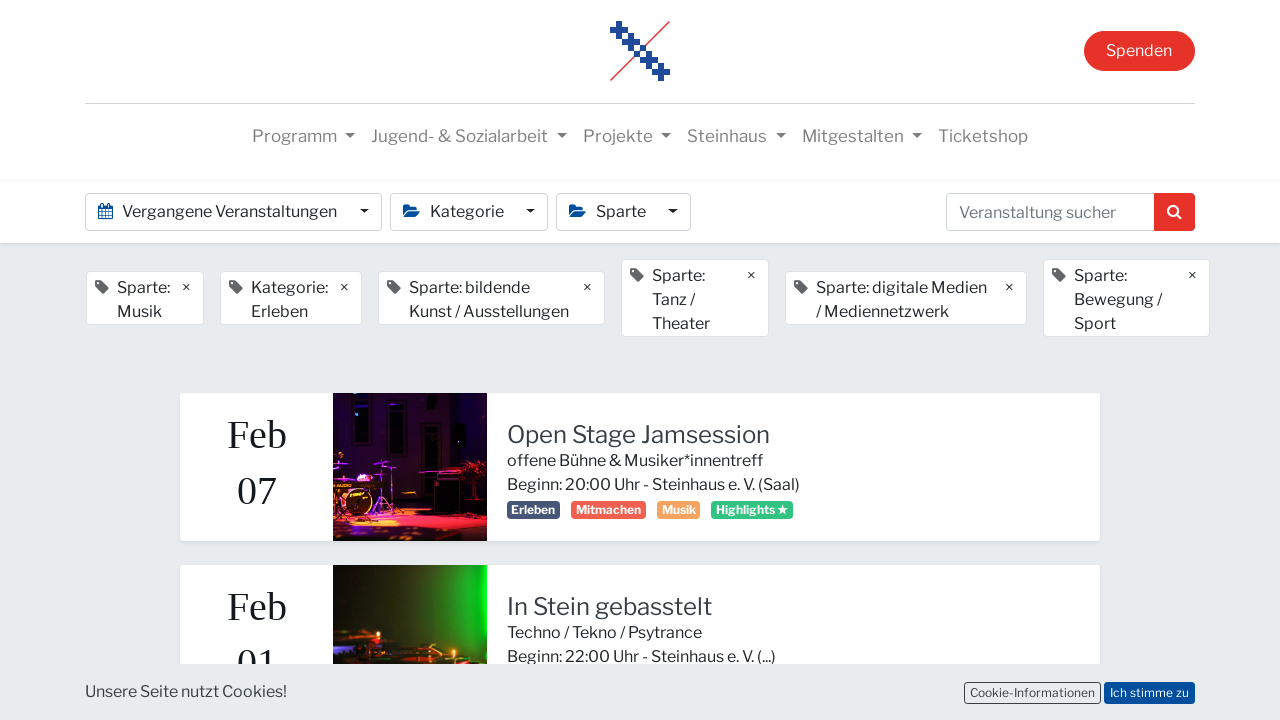

--- FILE ---
content_type: text/html; charset=utf-8
request_url: https://www.steinhaus-bautzen.de/event/page/5?tags=%5B10%2C+2%2C+14%2C+4%2C+5%2C+8%5D&date=old&search=&type=all&country=all
body_size: 12201
content:

    <!DOCTYPE html>
        
        
            
        
    <html lang="de-DE" data-website-id="1" data-oe-company-name="Steinhaus e. V.">
            
        
            
                
            
            
            
            
                
            
        
        
    <head>
                <meta charset="utf-8"/>
                <meta http-equiv="X-UA-Compatible" content="IE=edge,chrome=1"/>
    <meta name="viewport" content="width=device-width, initial-scale=1, user-scalable=no"/>
        <meta name="generator" content="Odoo"/>
        
        
        
            
            
            
        
        
        
            
            
            
            
                
                    
                        <meta property="og:type" content="website"/>
                    
                
                    
                        <meta property="og:title" content="Events | Steinhaus Bautzen"/>
                    
                
                    
                        <meta property="og:site_name" content="Steinhaus e. V."/>
                    
                
                    
                        <meta property="og:url" content="https://www.steinhaus-bautzen.de/event/page/5"/>
                    
                
                    
                        <meta property="og:image" content="https://www.steinhaus-bautzen.de/web/image/website/1/logo?unique=8dc6228"/>
                    
                
            
            
            
            
                
                    <meta name="twitter:card" content="summary_large_image"/>
                
                    <meta name="twitter:title" content="Events | Steinhaus Bautzen"/>
                
                    <meta name="twitter:image" content="https://www.steinhaus-bautzen.de/web/image/website/1/logo/300x300?unique=8dc6228"/>
                
            
        

        
            
            
        
        <link rel="canonical" href="http://www.steinhaus-bautzen.de/event/page/5?date=old"/>

        <title> Events | Steinhaus Bautzen </title>
                <link type="image/x-icon" rel="shortcut icon" href="/web/image/website/1/favicon?unique=8dc6228"/>
    <link rel="preload" href="/web/static/lib/fontawesome/fonts/fontawesome-webfont.woff2?v=4.7.0" as="font" crossorigin=""/>
    <link type="text/css" rel="stylesheet" href="/web/content/8998-b631d66/1/web.assets_common.css" data-asset-xmlid="web.assets_common" data-asset-version="b631d66"/>
    <link type="text/css" rel="stylesheet" href="/web/content/9014-d3cf877/1/web.assets_frontend.css" data-asset-xmlid="web.assets_frontend" data-asset-version="d3cf877"/>
        
    
  

                <script type="text/javascript">
                    var odoo = {
                        csrf_token: "2d803fea219e7798eb0b00a7d22889fc35c5ed48o1800713407",
                        debug: "",
                    };
                </script>
    <script type="text/javascript">
                odoo.session_info = {"is_admin": false, "is_system": false, "is_website_user": true, "user_id": false, "is_frontend": true, "translationURL": "/website/translations", "cache_hashes": {"translations": "48c25c49af7a18274b0272d2d16d1e1f65f531fc"}, "lang_url_code": "de"};
                if (!/(^|;\s)tz=/.test(document.cookie)) {
                    const userTZ = Intl.DateTimeFormat().resolvedOptions().timeZone;
                    document.cookie = `tz=${userTZ}; path=/`;
                }
            </script>
    <script defer="defer" type="text/javascript" src="/web/content/9017-b943ed9/1/web.assets_common_minimal_js.js" data-asset-xmlid="web.assets_common_minimal_js" data-asset-version="b943ed9"></script>
    <script defer="defer" type="text/javascript" src="/web/content/9018-11ee4f4/1/web.assets_frontend_minimal_js.js" data-asset-xmlid="web.assets_frontend_minimal_js" data-asset-version="11ee4f4"></script>
    
        
    
    <script defer="defer" type="text/javascript" data-src="/web/content/9024-e552d9b/1/web.assets_common_lazy.js" data-asset-xmlid="web.assets_common_lazy" data-asset-version="e552d9b"></script>
    <script defer="defer" type="text/javascript" data-src="/web/content/9025-a726611/1/web.assets_frontend_lazy.js" data-asset-xmlid="web.assets_frontend_lazy" data-asset-version="a726611"></script>
        
    
  

                
            
            
    <link rel="manifest" href="/event/manifest.webmanifest" crossorigin="use-credentials"/>
    <link rel="apple-touch-icon" href="/web/image/website/1/app_icon/192x192?unique=8dc6228"/>
    <meta name="theme-color" content="#875A7B"/>

        
            
        
    </head>
            <body class="">
                
        
    
            
        <div id="wrapwrap" class="event   ">
      <header id="top" data-anchor="true" data-name="Header" class="  o_header_fixed o_hoverable_dropdown">
        <nav data-name="Navbar" class="navbar navbar-expand-lg navbar-light flex-lg-column o_colored_level o_cc shadow-sm py-0">
            <div id="top_menu_container" class="container align-items-center flex-row flex-wrap">
                
                <div class="o_header_centered_logo">
                    <div class="oe_structure oe_structure_solo" id="oe_structure_header_vertical_1">
      
    </div>
  </div>
                
                
    <a href="/" class="navbar-brand logo m-0">
            <span role="img" aria-label="Logo of Steinhaus Bautzen" title="Steinhaus Bautzen"><img src="/web/image/website/1/logo/Steinhaus%20Bautzen?unique=8dc6228" class="img img-fluid" alt="Steinhaus Bautzen" loading="lazy"/></span>
        </a>
    

                
                <div class="o_header_centered_logo text-right">
                    <div class="oe_structure oe_structure_solo" id="oe_structure_header_vertical_2">
      <section class="s_text_block o_colored_level undefined bg-o-color-4 pt0 pb0" data-snippet="s_text_block" data-name="Text" style="">
        <div class="s_allow_columns container">
          <a href="/spende#scrollTop=0" class="btn btn-fill-primary rounded-circle">Spenden</a>
        </div>
      </section>
    </div>
  </div>
                
                
    <button type="button" data-toggle="collapse" data-target="#top_menu_collapse" class="navbar-toggler my-3">
        <span class="navbar-toggler-icon o_not_editable"></span>
    </button>

                
                
                
                <div id="top_menu_collapse" class="collapse navbar-collapse flex-wrap">
                    <div class="oe_structure w-100 oe_structure_solo" id="oe_structure_header_vertical_3">
      <section class="s_text_block o_colored_level" data-snippet="s_text_block" data-name="Text">
        <div class="container">
          <div class="s_hr w-100 text-left pb4 pt16" data-name="Separator">
            <hr class="w-100 mx-auto" style="border-top-width: 1px; border-right-color: ; border-bottom-color: ; border-left-color: ; border-top-color: rgb(206, 212, 218) !important;"/>
          </div>
        </div>
      </section>
    </div>
  
                    
    <ul id="top_menu" class="nav navbar-nav o_menu_loading mx-auto">
        
                        
                        
                        
                            
    
    
    <li class="nav-item dropdown  ">
        <a data-toggle="dropdown" href="#" class="nav-link dropdown-toggle ">
            <span>Programm</span>
        </a>
        <ul class="dropdown-menu" role="menu">
            
                
    
    <li class="">
        <a role="menuitem" href="/events" class="dropdown-item ">
            <span>ALLE TERMINE</span>
        </a>
    </li>
    

            
                
    
    <li class="">
        <a role="menuitem" href="/event?tags=%5B1%5D" class="dropdown-item ">
            <span>Kino</span>
        </a>
    </li>
    

            
                
    
    <li class="">
        <a role="menuitem" href="/event?tags=%5B13%2C+2%5D" class="dropdown-item ">
            <span>Musik</span>
        </a>
    </li>
    

            
                
    
    <li class="">
        <a role="menuitem" href="/event?tags=%5B4%2C+13%5D" class="dropdown-item ">
            <span>Tanz / Theater</span>
        </a>
    </li>
    

            
                
    
    <li class="">
        <a role="menuitem" href="/event?tags=%5B3%2C+13%5D" class="dropdown-item ">
            <span>Kleinkunst / Comedy</span>
        </a>
    </li>
    

            
                
    
    <li class="">
        <a role="menuitem" href="/event?tags=%5B5%2C+10%2C+6%2C+7%5D" class="dropdown-item ">
            <span>Literatur / Ausstellungen / Vorträge</span>
        </a>
    </li>
    

            
                
    
    <li class="">
        <a role="menuitem" href="/staendiges" class="dropdown-item ">
            <span>Kurse / Workshops / Ständiges</span>
        </a>
    </li>
    

            
                
    
    <li class="">
        <a role="menuitem" href="/event?tags=%5B14%5D" class="dropdown-item ">
            <span>digitale Medien / Mediennetzwerk</span>
        </a>
    </li>
    

            
                
    
    <li class="">
        <a role="menuitem" href="/event?tags=%5B19%5D" class="dropdown-item ">
            <span>Demokratisch engagiert in Bautzen</span>
        </a>
    </li>
    

            
        </ul>
    </li>

                        
                            
    
    
    <li class="nav-item dropdown  ">
        <a data-toggle="dropdown" href="#" class="nav-link dropdown-toggle ">
            <span>Jugend- &amp; Sozialarbeit</span>
        </a>
        <ul class="dropdown-menu" role="menu">
            
                
    
    <li class="">
        <a role="menuitem" href="/jc" class="dropdown-item ">
            <span>Jugendclub</span>
        </a>
    </li>
    

            
                
    
    <li class="">
        <a role="menuitem" href="/mja-land" class="dropdown-item ">
            <span>Mobile Jugendarbeit Land</span>
        </a>
    </li>
    

            
                
    
    <li class="">
        <a role="menuitem" href="/prochancebautzen" class="dropdown-item ">
            <span>Mobile Jugendarbeit ProChance Bautzen</span>
        </a>
    </li>
    

            
                
    
    <li class="">
        <a role="menuitem" href="/schulsozialarbeit" class="dropdown-item ">
            <span>Schulsozialarbeit</span>
        </a>
    </li>
    

            
        </ul>
    </li>

                        
                            
    
    
    <li class="nav-item dropdown  ">
        <a data-toggle="dropdown" href="#" class="nav-link dropdown-toggle ">
            <span>Projekte</span>
        </a>
        <ul class="dropdown-menu" role="menu">
            
                
    
    <li class="">
        <a role="menuitem" href="/zukunftkultur" class="dropdown-item ">
            <span>PLSN Zukunft Kultur</span>
        </a>
    </li>
    

            
                
    
    <li class="">
        <a role="menuitem" href="/pop2go" class="dropdown-item ">
            <span>PopToGo</span>
        </a>
    </li>
    

            
                
    
    <li class="">
        <a role="menuitem" href="/demokratisch-engagiert-in-bautzen" class="dropdown-item ">
            <span>Demokratisch engagiert in Bautzen</span>
        </a>
    </li>
    

            
                
    
    <li class="">
        <a role="menuitem" href="/mediennetzwerk" class="dropdown-item ">
            <span>Medienkompetenzförderung</span>
        </a>
    </li>
    

            
                
    
    <li class="">
        <a role="menuitem" href="/digitalpakt-alter" class="dropdown-item ">
            <span>Digitalpakt Alter</span>
        </a>
    </li>
    

            
                
    
    <li class="">
        <a role="menuitem" href="https://www.engagiertes-bautzen.de/" class="dropdown-item ">
            <span>Engagiertes Bautzen 🔗</span>
        </a>
    </li>
    

            
                
    
    <li class="">
        <a role="menuitem" href="https://www.engagiertes-bautzen.de/profil/detail/2-Gemeinsam-in-Bautzen" class="dropdown-item ">
            <span>Gemeinsam in Bautzen 🔗</span>
        </a>
    </li>
    

            
        </ul>
    </li>

                        
                            
    
    
    <li class="nav-item dropdown  ">
        <a data-toggle="dropdown" href="#" class="nav-link dropdown-toggle ">
            <span>Steinhaus</span>
        </a>
        <ul class="dropdown-menu" role="menu">
            
                
    
    <li class="">
        <a role="menuitem" href="/ueber-uns" class="dropdown-item ">
            <span>Über uns</span>
        </a>
    </li>
    

            
                
    
    <li class="">
        <a role="menuitem" href="/ueber-uns#RAEUME" class="dropdown-item ">
            <span>Räume &amp; Ausstattung</span>
        </a>
    </li>
    

            
                
    
    <li class="">
        <a role="menuitem" href="/ueber-uns#TEAM" class="dropdown-item ">
            <span>Team</span>
        </a>
    </li>
    

            
                
    
    <li class="">
        <a role="menuitem" href="/ueber-uns#OEFFNUNGSZEITEN" class="dropdown-item ">
            <span>Öffnungszeiten &amp; Anfahrt</span>
        </a>
    </li>
    

            
                
    
    <li class="">
        <a role="menuitem" href="/ueber-uns#DOWNLOADS" class="dropdown-item ">
            <span>Downloads</span>
        </a>
    </li>
    

            
                
    
    <li class="">
        <a role="menuitem" href="/foerderer" class="dropdown-item ">
            <span>Förderer</span>
        </a>
    </li>
    

            
                
    
    <li class="">
        <a role="menuitem" href="/tickets" class="dropdown-item ">
            <span>Tickets</span>
        </a>
    </li>
    

            
                
    
    <li class="">
        <a role="menuitem" href="/ausschreibungen" class="dropdown-item ">
            <span>Ausschreibungen</span>
        </a>
    </li>
    

            
                
    
    <li class="">
        <a role="menuitem" href="/galerie" class="dropdown-item ">
            <span>Galerie</span>
        </a>
    </li>
    

            
                
    
    <li class="">
        <a role="menuitem" href="/kontakt" class="dropdown-item ">
            <span>Kontakt</span>
        </a>
    </li>
    

            
        </ul>
    </li>

                        
                            
    
    
    <li class="nav-item dropdown  ">
        <a data-toggle="dropdown" href="#" class="nav-link dropdown-toggle ">
            <span>Mitgestalten</span>
        </a>
        <ul class="dropdown-menu" role="menu">
            
                
    
    <li class="">
        <a role="menuitem" href="/mitgestalten" class="dropdown-item ">
            <span>Jobs</span>
        </a>
    </li>
    

            
                
    
    <li class="">
        <a role="menuitem" href="/mitgestalten#Praktika" class="dropdown-item ">
            <span>Freiwilligendienste &amp; Praktika</span>
        </a>
    </li>
    

            
                
    
    <li class="">
        <a role="menuitem" href="/mitgestalten#Vereinsmitgliedschaft" class="dropdown-item ">
            <span>Verein</span>
        </a>
    </li>
    

            
                
    
    <li class="">
        <a role="menuitem" href="/mitgestalten#Ehrenamt2" class="dropdown-item ">
            <span>Ehrenamt</span>
        </a>
    </li>
    

            
                
    
    <li class="">
        <a role="menuitem" href="/spende" class="dropdown-item ">
            <span>Spenden</span>
        </a>
    </li>
    

            
        </ul>
    </li>

                        
                            
    
    <li class="nav-item">
        <a role="menuitem" href="/tickets" class="nav-link ">
            <span>Ticketshop</span>
        </a>
    </li>
    

                        
            
        
        
            
        
        <li class="nav-item ml-lg-3 divider d-none"></li> 
        <li class="o_wsale_my_cart d-none nav-item ml-lg-3">
            <a href="/shop/cart" class="nav-link">
                <i class="fa fa-shopping-cart"></i>
                
                <sup class="my_cart_quantity badge badge-primary" data-order-id="">0</sup>
            </a>
        </li>
    
        
                        
                        
                        
                        
  
        
            
        
    

                    
    </ul>

                </div>
            </div>
        </nav>
    </header>
      <main>
        
            
        
        <div id="wrap" class="o_wevent_index">
            
            
            
            
            
    <nav class="navbar navbar-light border-top shadow-sm d-print-none">
        <div class="container">
            <div class="d-flex flex-column flex-sm-row justify-content-between w-100">
                <ul class="o_wevent_index_topbar_filters nav">
        <li class="nav-item dropdown mr-2 my-1">
            <a href="#" role="button" class="btn dropdown-toggle" data-toggle="dropdown">
                <i class="fa fa-calendar"></i>
                Vergangene Veranstaltungen
            </a>
            <div class="dropdown-menu">
                
                    
                        <a href="/event?date=all&amp;tags=%5B10%2C+2%2C+14%2C+4%2C+5%2C+8%5D" class="dropdown-item d-flex align-items-center justify-content-between ">
                            Nächste Veranstaltungen
                            <span class="badge badge-pill badge-primary ml-3">9</span>
                        </a>
                    
                
                    
                        <a href="/event?date=today&amp;tags=%5B10%2C+2%2C+14%2C+4%2C+5%2C+8%5D" class="dropdown-item d-flex align-items-center justify-content-between ">
                            Heute
                            <span class="badge badge-pill badge-primary ml-3">1</span>
                        </a>
                    
                
                    
                        <a href="/event?date=month&amp;tags=%5B10%2C+2%2C+14%2C+4%2C+5%2C+8%5D" class="dropdown-item d-flex align-items-center justify-content-between ">
                            Dieser Monat
                            <span class="badge badge-pill badge-primary ml-3">3</span>
                        </a>
                    
                
                    
                        <a href="/event?date=old&amp;tags=%5B10%2C+2%2C+14%2C+4%2C+5%2C+8%5D" class="dropdown-item d-flex align-items-center justify-content-between active">
                            Vergangene Veranstaltungen
                            
                        </a>
                    
                
            </div>
        </li>
    
        
            <li class="nav-item dropdown mr-2 my-1">
                <a href="#" role="button" class="btn dropdown-toggle" data-toggle="dropdown">
                    <i class="fa fa-folder-open"></i>
                    Kategorie
                </a>
                <div class="dropdown-menu">
                    
                        <a href="/event?tags=%5B2%2C+5%2C+4%2C+14%2C+8%5D&amp;date=old&amp;search=&amp;type=all&amp;country=all" class="dropdown-item d-flex align-items-center justify-content-between active">
                            Erleben
                        </a>
                    
                        <a href="/event?tags=%5B11%2C+2%2C+10%2C+5%2C+4%2C+14%2C+8%5D&amp;date=old&amp;search=&amp;type=all&amp;country=all" class="dropdown-item d-flex align-items-center justify-content-between ">
                            Mitmachen
                        </a>
                    
                        <a href="/event?tags=%5B13%2C+2%2C+10%2C+5%2C+4%2C+14%2C+8%5D&amp;date=old&amp;search=&amp;type=all&amp;country=all" class="dropdown-item d-flex align-items-center justify-content-between ">
                            Highlights ★
                        </a>
                    
                </div>
            </li>
        
            <li class="nav-item dropdown mr-2 my-1">
                <a href="#" role="button" class="btn dropdown-toggle" data-toggle="dropdown">
                    <i class="fa fa-folder-open"></i>
                    Sparte
                </a>
                <div class="dropdown-menu">
                    
                        <a href="/event?tags=%5B10%2C+5%2C+4%2C+14%2C+8%5D&amp;date=old&amp;search=&amp;type=all&amp;country=all" class="dropdown-item d-flex align-items-center justify-content-between active">
                            Musik
                        </a>
                    
                        <a href="/event?tags=%5B1%2C+2%2C+10%2C+5%2C+4%2C+14%2C+8%5D&amp;date=old&amp;search=&amp;type=all&amp;country=all" class="dropdown-item d-flex align-items-center justify-content-between ">
                            Kino
                        </a>
                    
                        <a href="/event?tags=%5B18%2C+2%2C+10%2C+5%2C+4%2C+14%2C+8%5D&amp;date=old&amp;search=&amp;type=all&amp;country=all" class="dropdown-item d-flex align-items-center justify-content-between ">
                            FreiluftKino
                        </a>
                    
                        <a href="/event?tags=%5B3%2C+2%2C+10%2C+5%2C+4%2C+14%2C+8%5D&amp;date=old&amp;search=&amp;type=all&amp;country=all" class="dropdown-item d-flex align-items-center justify-content-between ">
                            Kleinkunst / Comedy / Kabarett
                        </a>
                    
                        <a href="/event?tags=%5B2%2C+10%2C+4%2C+14%2C+8%5D&amp;date=old&amp;search=&amp;type=all&amp;country=all" class="dropdown-item d-flex align-items-center justify-content-between active">
                            bildende Kunst / Ausstellungen
                        </a>
                    
                        <a href="/event?tags=%5B6%2C+2%2C+10%2C+5%2C+4%2C+14%2C+8%5D&amp;date=old&amp;search=&amp;type=all&amp;country=all" class="dropdown-item d-flex align-items-center justify-content-between ">
                            Literatur / Vorträge
                        </a>
                    
                        <a href="/event?tags=%5B2%2C+10%2C+5%2C+14%2C+8%5D&amp;date=old&amp;search=&amp;type=all&amp;country=all" class="dropdown-item d-flex align-items-center justify-content-between active">
                            Tanz / Theater
                        </a>
                    
                        <a href="/event?tags=%5B2%2C+10%2C+5%2C+4%2C+8%5D&amp;date=old&amp;search=&amp;type=all&amp;country=all" class="dropdown-item d-flex align-items-center justify-content-between active">
                            digitale Medien / Mediennetzwerk
                        </a>
                    
                        <a href="/event?tags=%5B7%2C+2%2C+10%2C+5%2C+4%2C+14%2C+8%5D&amp;date=old&amp;search=&amp;type=all&amp;country=all" class="dropdown-item d-flex align-items-center justify-content-between ">
                            Bürger / Forum
                        </a>
                    
                        <a href="/event?tags=%5B2%2C+10%2C+5%2C+4%2C+14%5D&amp;date=old&amp;search=&amp;type=all&amp;country=all" class="dropdown-item d-flex align-items-center justify-content-between active">
                            Bewegung / Sport
                        </a>
                    
                        <a href="/event?tags=%5B9%2C+2%2C+10%2C+5%2C+4%2C+14%2C+8%5D&amp;date=old&amp;search=&amp;type=all&amp;country=all" class="dropdown-item d-flex align-items-center justify-content-between ">
                            offener Treff
                        </a>
                    
                        <a href="/event?tags=%5B15%2C+2%2C+10%2C+5%2C+4%2C+14%2C+8%5D&amp;date=old&amp;search=&amp;type=all&amp;country=all" class="dropdown-item d-flex align-items-center justify-content-between ">
                            Seminare / Weiterbildungen
                        </a>
                    
                        <a href="/event?tags=%5B19%2C+2%2C+10%2C+5%2C+4%2C+14%2C+8%5D&amp;date=old&amp;search=&amp;type=all&amp;country=all" class="dropdown-item d-flex align-items-center justify-content-between ">
                            Demokratisch engagiert in Bautzen
                        </a>
                    
                </div>
            </li>
        
    </ul>
                <div class="d-flex align-items-center flex-wrap pl-sm-3 pr-0">
                    
    <form method="get" class="o_wevent_event_searchbar_form o_wait_lazy_js w-100 my-1 my-lg-0 " action="/event">
            
            
            <div role="search" class="input-group ">
        <input type="search" name="search" class="search-query form-control oe_search_box" placeholder="Veranstaltung suchen..." value=""/>
        <div class="input-group-append">
            <button type="submit" class="btn btn-primary oe_search_button" aria-label="Suchen" title="Suchen"><i class="fa fa-search"></i></button>
        </div>
    </div>

            
                <input type="hidden" name="tags" value="[10, 2, 14, 4, 5, 8]"/>
            
                <input type="hidden" name="date" value="old"/>
            
                
            
                
            
                
            
            
                        
                        
                    
        </form>
    
                </div>
            </div>
        </div>
    </nav>

            
            <div class="oe_structure oe_empty" data-editor-message="ZIEHEN SIE BAUSTEINE HIERHER" id="oe_structure_we_index_1">
      
    </div>
  
            <div class="o_wevent_events_list opt_event_list_cards_bg">
                <div class="container">
                    <div class="row">
                        
    <div class="d-flex align-items-center mt16">
        
            <span class="align-items-baseline border d-inline-flex pl-2 rounded ml16 mb-2 bg-white">
                <i class="fa fa-tag mr-2 text-muted"></i>
                Sparte: Musik
                <a class="btn border-0 py-1" href="/event?tags=%5B10%2C+5%2C+4%2C+14%2C+8%5D&amp;date=old&amp;search=&amp;type=all&amp;country=all">×</a>
            </span>
        
            <span class="align-items-baseline border d-inline-flex pl-2 rounded ml16 mb-2 bg-white">
                <i class="fa fa-tag mr-2 text-muted"></i>
                Kategorie: Erleben
                <a class="btn border-0 py-1" href="/event?tags=%5B2%2C+5%2C+4%2C+14%2C+8%5D&amp;date=old&amp;search=&amp;type=all&amp;country=all">×</a>
            </span>
        
            <span class="align-items-baseline border d-inline-flex pl-2 rounded ml16 mb-2 bg-white">
                <i class="fa fa-tag mr-2 text-muted"></i>
                Sparte: bildende Kunst / Ausstellungen
                <a class="btn border-0 py-1" href="/event?tags=%5B2%2C+10%2C+4%2C+14%2C+8%5D&amp;date=old&amp;search=&amp;type=all&amp;country=all">×</a>
            </span>
        
            <span class="align-items-baseline border d-inline-flex pl-2 rounded ml16 mb-2 bg-white">
                <i class="fa fa-tag mr-2 text-muted"></i>
                Sparte: Tanz / Theater
                <a class="btn border-0 py-1" href="/event?tags=%5B2%2C+10%2C+5%2C+14%2C+8%5D&amp;date=old&amp;search=&amp;type=all&amp;country=all">×</a>
            </span>
        
            <span class="align-items-baseline border d-inline-flex pl-2 rounded ml16 mb-2 bg-white">
                <i class="fa fa-tag mr-2 text-muted"></i>
                Sparte: digitale Medien / Mediennetzwerk
                <a class="btn border-0 py-1" href="/event?tags=%5B2%2C+10%2C+5%2C+4%2C+8%5D&amp;date=old&amp;search=&amp;type=all&amp;country=all">×</a>
            </span>
        
            <span class="align-items-baseline border d-inline-flex pl-2 rounded ml16 mb-2 bg-white">
                <i class="fa fa-tag mr-2 text-muted"></i>
                Sparte: Bewegung / Sport
                <a class="btn border-0 py-1" href="/event?tags=%5B2%2C+10%2C+5%2C+4%2C+14%5D&amp;date=old&amp;search=&amp;type=all&amp;country=all">×</a>
            </span>
        
    </div>

                    </div>
                    <div class="row">
                        <div id="o_wevent_index_main_col" class="col-md my-5 opt_events_list_rows">
                            <div class="row">
                                
                                
    
    
    
    
    
    
    <div class=" col-xl-10 offset-xl-1 mb-4">
                    <a class="text-decoration-none" href="/event/open-stage-jamsession-2025-02-07-505/register">
                        <article itemscope="itemscope" itemtype="http://schema.org/Event" class="h-100 card border-0 shadow-sm">
                            <div class="h-100 row no-gutters">
                                <div class="col-sm-2 d-flex justify-content-center align-items-center ">
                                    <div class="text-dark">
                                        <div>
                                            <center>
                                                <h3 class="o_wevent_event_month">Feb</h3>
                                            </center>
                                        </div>
                                        <div>
                                            <center>
                                                <h3 class="o_wevent_event_day">07</h3>
                                            </center>
                                        </div>
                                    </div>
                                </div>
                                
                                
                                
                                
                                <header class="overflow-hidden bg-secondary col-sm-3 col-lg-2  ">
                                    
                                    <div class="d-block h-100 w-100">
                                        
  
  
  <div data-name="Titelbild" style="" class="o_record_cover_container d-flex flex-column h-100 o_colored_level o_cc o_cc3   ">
    <div class="o_record_cover_component o_record_cover_image " style="background-image: url(/web/image/6644-1cd77e4b/TEMP_Steinhaus_Galerie_OpenStage_%282%29.JPG_HP.jpeg);"></div>
    
    
                                            
                                            
                                            
                                            
                                            

                                            
                                            
                                            
                                            
                                            
                                            
                                            
                                            
                                        
  </div>

                                    </div>
                                </header>
                                <div class="col ">
                                    

                                    <main class="card-body">
                                        
                                        
                                        
                                        
                                        
                                        <h5 class="card-title mt-2 mb-0 text-truncate ">
                                            <span itemprop="name">Open Stage Jamsession</span>
                                                
                                            
                                        </h5>

                                        
                                        
                                       
                                        
                                        <span itemprop="subtitle">offene Bühne &amp; Musiker*innentreff</span> 

                                        
                                        
                                        
                                        
                                        
                                        <div>
                                            <time itemprop="startDate" datetime="2025-02-07 19:00:00">
                                                <span>Beginn: </span>
                                                <span>20:00</span> Uhr
                                                
                                                <span> - </span>
                                                <span itemprop="location">
                    
                    <span>Steinhaus e. V.</span>
                     (<span>Saal</span>)
                </span>
            </time>
                                            <br/>
                                            
                                                <span class="badge mr8 badge-primary o_tag_color_8">
                                                    <span>Erleben</span>
                                                </span>
                                            
                                                <span class="badge mr8 badge-light o_tag_color_1">
                                                    <span>Mitmachen</span>
                                                </span>
                                            
                                                <span class="badge mr8 badge-primary o_tag_color_2">
                                                    <span>Musik</span>
                                                </span>
                                            
                                                <span class="badge mr8 badge-light o_tag_color_10">
                                                    <span>Highlights ★</span>
                                                </span>
                                            
                                        </div>
                                    </main>
                                </div>
                                
                                
                                
                            </div>
                        </article>
                    </a>
                </div><div class=" col-xl-10 offset-xl-1 mb-4">
                    <a class="text-decoration-none" href="/event/in-stein-gebasstelt-2025-02-01-2025-02-02-593/register">
                        <article itemscope="itemscope" itemtype="http://schema.org/Event" class="h-100 card border-0 shadow-sm">
                            <div class="h-100 row no-gutters">
                                <div class="col-sm-2 d-flex justify-content-center align-items-center ">
                                    <div class="text-dark">
                                        <div>
                                            <center>
                                                <h3 class="o_wevent_event_month">Feb</h3>
                                            </center>
                                        </div>
                                        <div>
                                            <center>
                                                <h3 class="o_wevent_event_day">01</h3>
                                            </center>
                                        </div>
                                    </div>
                                </div>
                                
                                
                                
                                
                                <header class="overflow-hidden bg-secondary col-sm-3 col-lg-2  ">
                                    
                                    <div class="d-block h-100 w-100">
                                        
  
  
  <div data-name="Titelbild" style="" class="o_record_cover_container d-flex flex-column h-100 o_colored_level o_cc o_cc3   ">
    <div class="o_record_cover_component o_record_cover_image " style="background-image: url(/web/image/9464-c6aadc57/TEMP_02-01-Techno%20beispiel%202_HP.jpeg);"></div>
    
    
                                            
                                            
                                            
                                            
                                            

                                            
                                            
                                            
                                            
                                            
                                            
                                            
                                            
                                        
  </div>

                                    </div>
                                </header>
                                <div class="col ">
                                    

                                    <main class="card-body">
                                        
                                        
                                        
                                        
                                        
                                        <h5 class="card-title mt-2 mb-0 text-truncate ">
                                            <span itemprop="name">In Stein gebasstelt</span>
                                                
                                            
                                        </h5>

                                        
                                        
                                       
                                        
                                        <span itemprop="subtitle">Techno / Tekno / Psytrance</span> 

                                        
                                        
                                        
                                        
                                        
                                        <div>
                                            <time itemprop="startDate" datetime="2025-02-01 21:00:00">
                                                <span>Beginn: </span>
                                                <span>22:00</span> Uhr
                                                
                                                <span> - </span>
                                                <span itemprop="location">
                    
                    <span>Steinhaus e. V.</span>
                     (<span>...</span>)
                </span>
            </time>
                                            <br/>
                                            
                                                <span class="badge mr8 badge-primary o_tag_color_8">
                                                    <span>Erleben</span>
                                                </span>
                                            
                                                <span class="badge mr8 badge-primary o_tag_color_2">
                                                    <span>Musik</span>
                                                </span>
                                            
                                                <span class="badge mr8 badge-light o_tag_color_10">
                                                    <span>Highlights ★</span>
                                                </span>
                                            
                                        </div>
                                    </main>
                                </div>
                                
                                
                                
                            </div>
                        </article>
                    </a>
                </div><div class=" col-xl-10 offset-xl-1 mb-4">
                    <a class="text-decoration-none" href="/event/heinz-singt-keine-liebeslieder-2025-01-24-580/register">
                        <article itemscope="itemscope" itemtype="http://schema.org/Event" class="h-100 card border-0 shadow-sm">
                            <div class="h-100 row no-gutters">
                                <div class="col-sm-2 d-flex justify-content-center align-items-center ">
                                    <div class="text-dark">
                                        <div>
                                            <center>
                                                <h3 class="o_wevent_event_month">Jan</h3>
                                            </center>
                                        </div>
                                        <div>
                                            <center>
                                                <h3 class="o_wevent_event_day">24</h3>
                                            </center>
                                        </div>
                                    </div>
                                </div>
                                
                                
                                
                                
                                <header class="overflow-hidden bg-secondary col-sm-3 col-lg-2  ">
                                    
                                    <div class="d-block h-100 w-100">
                                        
  
  
  <div data-name="Titelbild" style="" class="o_record_cover_container d-flex flex-column h-100 o_colored_level o_cc o_cc3   ">
    <div class="o_record_cover_component o_record_cover_image " style="background-image: url(/web/image/9351-2c5ea339/TEMP_HeinzKlever_2025_01_HP.jpeg);"></div>
    
    
                                            
                                            
                                            
                                            
                                            

                                            
                                            
                                            
                                            
                                            
                                            
                                            
                                            
                                        
  </div>

                                    </div>
                                </header>
                                <div class="col ">
                                    

                                    <main class="card-body">
                                        
                                        
                                        
                                        
                                        
                                        <h5 class="card-title mt-2 mb-0 text-truncate ">
                                            <span itemprop="name">HEINZ SINGT KEINE LIEBESLIEDER</span>
                                                
                                            
                                        </h5>

                                        
                                        
                                       
                                        
                                        <span itemprop="subtitle">Politisches Musik-Kabarett mit Heinz Klever</span> 

                                        
                                        
                                        
                                        
                                        
                                        <div>
                                            <time itemprop="startDate" datetime="2025-01-24 19:00:00">
                                                <span>Beginn: </span>
                                                <span>20:00</span> Uhr
                                                 (Einlass: <span>19:00</span> Uhr)
                                                <span> - </span>
                                                <span itemprop="location">
                    
                    <span>Steinhaus e. V.</span>
                     (<span>Saal</span>)
                </span>
            </time>
                                            <br/>
                                            
                                                <span class="badge mr8 badge-primary o_tag_color_8">
                                                    <span>Erleben</span>
                                                </span>
                                            
                                                <span class="badge mr8 badge-primary o_tag_color_2">
                                                    <span>Musik</span>
                                                </span>
                                            
                                                <span class="badge mr8 badge-light o_tag_color_10">
                                                    <span>Highlights ★</span>
                                                </span>
                                            
                                                <span class="badge mr8 badge-light o_tag_color_2">
                                                    <span>Kleinkunst / Comedy / Kabarett</span>
                                                </span>
                                            
                                        </div>
                                    </main>
                                </div>
                                
                                
                                
                            </div>
                        </article>
                    </a>
                </div><div class=" col-xl-10 offset-xl-1 mb-4">
                    <a class="text-decoration-none" href="/event/punkrockabend-2024-12-23-536/register">
                        <article itemscope="itemscope" itemtype="http://schema.org/Event" class="h-100 card border-0 shadow-sm">
                            <div class="h-100 row no-gutters">
                                <div class="col-sm-2 d-flex justify-content-center align-items-center ">
                                    <div class="text-dark">
                                        <div>
                                            <center>
                                                <h3 class="o_wevent_event_month">Dez</h3>
                                            </center>
                                        </div>
                                        <div>
                                            <center>
                                                <h3 class="o_wevent_event_day">23</h3>
                                            </center>
                                        </div>
                                    </div>
                                </div>
                                
                                
                                
                                
                                <header class="overflow-hidden bg-secondary col-sm-3 col-lg-2  ">
                                    
                                    <div class="d-block h-100 w-100">
                                        
  
  
  <div data-name="Titelbild" style="" class="o_record_cover_container d-flex flex-column h-100 o_colored_level o_cc o_cc3   ">
    <div class="o_record_cover_component o_record_cover_image " style="background-image: url(/web/image/9199-41d06776/TEMP_credits_kenw%20%283%29_HP.jpeg);"></div>
    
    
                                            
                                            
                                            
                                            
                                            

                                            
                                            
                                            
                                            
                                            
                                            
                                            
                                            
                                        
  </div>

                                    </div>
                                </header>
                                <div class="col ">
                                    

                                    <main class="card-body">
                                        
                                        
                                        
                                        
                                        
                                        <h5 class="card-title mt-2 mb-0 text-truncate ">
                                            <span itemprop="name">Punk★Rock★Abend</span>
                                                
                                            
                                        </h5>

                                        
                                        
                                       
                                        
                                        <span itemprop="subtitle">THE DEAD END KIDS + THE MELMACS + EAST END CHAOS</span> 

                                        
                                        
                                        
                                        
                                        
                                        <div>
                                            <time itemprop="startDate" datetime="2024-12-23 19:00:00">
                                                <span>Beginn: </span>
                                                <span>20:00</span> Uhr
                                                 (Einlass: <span>19:00</span> Uhr)
                                                <span> - </span>
                                                <span itemprop="location">
                    
                    <span>Steinhaus e. V.</span>
                     (<span>...</span>)
                </span>
            </time>
                                            <br/>
                                            
                                                <span class="badge mr8 badge-primary o_tag_color_8">
                                                    <span>Erleben</span>
                                                </span>
                                            
                                                <span class="badge mr8 badge-primary o_tag_color_2">
                                                    <span>Musik</span>
                                                </span>
                                            
                                                <span class="badge mr8 badge-light o_tag_color_10">
                                                    <span>Highlights ★</span>
                                                </span>
                                            
                                        </div>
                                    </main>
                                </div>
                                
                                
                                
                            </div>
                        </article>
                    </a>
                </div><div class=" col-xl-10 offset-xl-1 mb-4">
                    <a class="text-decoration-none" href="/event/swingin-santa-bigbandkonzert-pl-2024-12-08-570/register">
                        <article itemscope="itemscope" itemtype="http://schema.org/Event" class="h-100 card border-0 shadow-sm">
                            <div class="h-100 row no-gutters">
                                <div class="col-sm-2 d-flex justify-content-center align-items-center ">
                                    <div class="text-dark">
                                        <div>
                                            <center>
                                                <h3 class="o_wevent_event_month">Dez</h3>
                                            </center>
                                        </div>
                                        <div>
                                            <center>
                                                <h3 class="o_wevent_event_day">08</h3>
                                            </center>
                                        </div>
                                    </div>
                                </div>
                                
                                
                                
                                
                                <header class="overflow-hidden bg-secondary col-sm-3 col-lg-2  ">
                                    
                                    <div class="d-block h-100 w-100">
                                        
  
  
  <div data-name="Titelbild" style="" class="o_record_cover_container d-flex flex-column h-100 o_colored_level o_cc o_cc3   ">
    <div class="o_record_cover_component o_record_cover_image " style="background-image: url(/web/image/9307-a958304b/SwinginSanta2019_JG%20019%20%28c%29Jelonka.jpg);"></div>
    
    
                                            
                                            
                                            
                                            
                                            

                                            
                                            
                                            
                                            
                                            
                                            
                                            
                                            
                                        
  </div>

                                    </div>
                                </header>
                                <div class="col ">
                                    

                                    <main class="card-body">
                                        
                                        
                                        
                                        
                                        
                                        <h5 class="card-title mt-2 mb-0 text-truncate ">
                                            <span itemprop="name">Swingin' Santa Bigbandkonzert (PL)</span>
                                                
                                            
                                        </h5>

                                        
                                        
                                       
                                        
                                        <span itemprop="subtitle">Świąteczne koncerty z udziałem młodego polsko-niemieckiego zespołu</span> 

                                        
                                        
                                        
                                        
                                        
                                        <div>
                                            <time itemprop="startDate" datetime="2024-12-08 15:00:00">
                                                <span>Beginn: </span>
                                                <span>16:00</span> Uhr
                                                 (Einlass: <span>15:00</span> Uhr)
                                                <span> - </span>
                                                <span itemprop="location">
                    
                    <span>JCK MUFLON</span>
                     (<span>Saal</span>)
                </span>
            </time>
                                            <br/>
                                            
                                                <span class="badge mr8 badge-primary o_tag_color_2">
                                                    <span>Musik</span>
                                                </span>
                                            
                                                <span class="badge mr8 badge-primary o_tag_color_8">
                                                    <span>Erleben</span>
                                                </span>
                                            
                                                <span class="badge mr8 badge-light o_tag_color_10">
                                                    <span>Highlights ★</span>
                                                </span>
                                            
                                        </div>
                                    </main>
                                </div>
                                
                                
                                
                            </div>
                        </article>
                    </a>
                </div><div class=" col-xl-10 offset-xl-1 mb-4">
                    <a class="text-decoration-none" href="/event/steinhaus-beats-12-nikolaus-edition-2024-12-06-520/register">
                        <article itemscope="itemscope" itemtype="http://schema.org/Event" class="h-100 card border-0 shadow-sm">
                            <div class="h-100 row no-gutters">
                                <div class="col-sm-2 d-flex justify-content-center align-items-center ">
                                    <div class="text-dark">
                                        <div>
                                            <center>
                                                <h3 class="o_wevent_event_month">Dez</h3>
                                            </center>
                                        </div>
                                        <div>
                                            <center>
                                                <h3 class="o_wevent_event_day">06</h3>
                                            </center>
                                        </div>
                                    </div>
                                </div>
                                
                                
                                
                                
                                <header class="overflow-hidden bg-secondary col-sm-3 col-lg-2  ">
                                    
                                    <div class="d-block h-100 w-100">
                                        
  
  
  <div data-name="Titelbild" style="" class="o_record_cover_container d-flex flex-column h-100 o_colored_level o_cc o_cc3   ">
    <div class="o_record_cover_component o_record_cover_image " style="background-image: url(/web/image/5924-f438cc5b/TEMP_SteinhausBeats.png_HP.jpeg);"></div>
    
    
                                            
                                            
                                            
                                            
                                            

                                            
                                            
                                            
                                            
                                            
                                            <small class="o_wevent_unpublished bg-danger">
                                                <i class="fa fa-ban mr-2"></i>ABGESAGT
                                            </small>
                                            
                                            
                                        
  </div>

                                    </div>
                                </header>
                                <div class="col ">
                                    

                                    <main class="card-body">
                                        
                                        
                                        
                                        
                                        
                                        <h5 class="card-title mt-2 mb-0 text-truncate ">
                                            <span itemprop="name">Steinhaus Beats #12 - Nikolaus Edition</span>
                                                
                                            
                                        </h5>

                                        
                                        
                                       
                                        
                                        <span itemprop="subtitle">U20 Disco</span> 

                                        
                                        
                                        
                                        
                                        
                                        <div>
                                            <time itemprop="startDate" datetime="2024-12-06 18:00:00">
                                                <span>Beginn: </span>
                                                <span>19:00</span> Uhr
                                                
                                                <span> - </span>
                                                <span itemprop="location">
                    
                    <span>Steinhaus e. V.</span>
                     (<span>Saal</span>)
                </span>
            </time>
                                            <br/>
                                            
                                                <span class="badge mr8 badge-primary o_tag_color_2">
                                                    <span>Musik</span>
                                                </span>
                                            
                                                <span class="badge mr8 badge-primary o_tag_color_8">
                                                    <span>Erleben</span>
                                                </span>
                                            
                                                <span class="badge mr8 badge-light o_tag_color_10">
                                                    <span>Highlights ★</span>
                                                </span>
                                            
                                        </div>
                                    </main>
                                </div>
                                
                                
                                
                            </div>
                        </article>
                    </a>
                </div><div class=" col-xl-10 offset-xl-1 mb-4">
                    <a class="text-decoration-none" href="/event/kino-spezial-the-cleaners-2024-12-04-572/register">
                        <article itemscope="itemscope" itemtype="http://schema.org/Event" class="h-100 card border-0 shadow-sm">
                            <div class="h-100 row no-gutters">
                                <div class="col-sm-2 d-flex justify-content-center align-items-center ">
                                    <div class="text-dark">
                                        <div>
                                            <center>
                                                <h3 class="o_wevent_event_month">Dez</h3>
                                            </center>
                                        </div>
                                        <div>
                                            <center>
                                                <h3 class="o_wevent_event_day">04</h3>
                                            </center>
                                        </div>
                                    </div>
                                </div>
                                
                                
                                
                                
                                <header class="overflow-hidden bg-secondary col-sm-3 col-lg-2  ">
                                    
                                    <div class="d-block h-100 w-100">
                                        
  
  
  <div data-name="Titelbild" style="" class="o_record_cover_container d-flex flex-column h-100 o_colored_level o_cc o_cc3   ">
    <div class="o_record_cover_component o_record_cover_image " style="background-image: url(/web/image/9328-7fe83275/TEMP_SHK_Cleaners_02_HP.jpeg);"></div>
    
    
                                            
                                            
                                            
                                            
                                            

                                            
                                            
                                            
                                            
                                            
                                            
                                            
                                            
                                        
  </div>

                                    </div>
                                </header>
                                <div class="col ">
                                    

                                    <main class="card-body">
                                        
                                        
                                        
                                        
                                        
                                        <h5 class="card-title mt-2 mb-0 text-truncate ">
                                            <span itemprop="name">KINO-Spezial: The Cleaners</span>
                                                
                                            
                                        </h5>

                                        
                                        
                                       
                                        
                                        <span itemprop="subtitle">Film und Filmgespräch</span> 

                                        
                                        
                                        
                                        
                                        
                                        <div>
                                            <time itemprop="startDate" datetime="2024-12-04 19:00:00">
                                                <span>Beginn: </span>
                                                <span>20:00</span> Uhr
                                                 (Einlass: <span>19:00</span> Uhr)
                                                <span> - </span>
                                                <span itemprop="location">
                    
                    <span>Steinhaus e. V.</span>
                     (<span>Saal</span>)
                </span>
            </time>
                                            <br/>
                                            
                                                <span class="badge mr8 badge-primary o_tag_color_8">
                                                    <span>Erleben</span>
                                                </span>
                                            
                                                <span class="badge mr8 badge-light o_tag_color_2">
                                                    <span>Kino</span>
                                                </span>
                                            
                                                <span class="badge mr8 badge-primary o_tag_color_5">
                                                    <span>digitale Medien / Mediennetzwerk</span>
                                                </span>
                                            
                                        </div>
                                    </main>
                                </div>
                                
                                
                                
                            </div>
                        </article>
                    </a>
                </div><div class=" col-xl-10 offset-xl-1 mb-4">
                    <a class="text-decoration-none" href="/event/swingin-santa-bigbandkonzert-gr-2024-12-01-569/register">
                        <article itemscope="itemscope" itemtype="http://schema.org/Event" class="h-100 card border-0 shadow-sm">
                            <div class="h-100 row no-gutters">
                                <div class="col-sm-2 d-flex justify-content-center align-items-center ">
                                    <div class="text-dark">
                                        <div>
                                            <center>
                                                <h3 class="o_wevent_event_month">Dez</h3>
                                            </center>
                                        </div>
                                        <div>
                                            <center>
                                                <h3 class="o_wevent_event_day">01</h3>
                                            </center>
                                        </div>
                                    </div>
                                </div>
                                
                                
                                
                                
                                <header class="overflow-hidden bg-secondary col-sm-3 col-lg-2  ">
                                    
                                    <div class="d-block h-100 w-100">
                                        
  
  
  <div data-name="Titelbild" style="" class="o_record_cover_container d-flex flex-column h-100 o_colored_level o_cc o_cc3   ">
    <div class="o_record_cover_component o_record_cover_image " style="background-image: url(/web/image/9307-a958304b/SwinginSanta2019_JG%20019%20%28c%29Jelonka.jpg);"></div>
    
    
                                            
                                            
                                            
                                            
                                            

                                            
                                            
                                            
                                            
                                            
                                            
                                            
                                            
                                        
  </div>

                                    </div>
                                </header>
                                <div class="col ">
                                    

                                    <main class="card-body">
                                        
                                        
                                        
                                        
                                        
                                        <h5 class="card-title mt-2 mb-0 text-truncate ">
                                            <span itemprop="name">Swingin' Santa Bigbandkonzert (GR)</span>
                                                
                                            
                                        </h5>

                                        
                                        
                                       
                                        
                                        <span itemprop="subtitle">Weihnachtskonzerte mit deutsch-polnischem Nachwuchsensemble</span> 

                                        
                                        
                                        
                                        
                                        
                                        <div>
                                            <time itemprop="startDate" datetime="2024-12-01 15:00:00">
                                                <span>Beginn: </span>
                                                <span>16:00</span> Uhr
                                                 (Einlass: <span>15:00</span> Uhr)
                                                <span> - </span>
                                                <span itemprop="location">
                    
                    <span>RABRYKA</span>
                     (<span>Saal</span>)
                </span>
            </time>
                                            <br/>
                                            
                                                <span class="badge mr8 badge-primary o_tag_color_2">
                                                    <span>Musik</span>
                                                </span>
                                            
                                                <span class="badge mr8 badge-primary o_tag_color_8">
                                                    <span>Erleben</span>
                                                </span>
                                            
                                                <span class="badge mr8 badge-light o_tag_color_10">
                                                    <span>Highlights ★</span>
                                                </span>
                                            
                                        </div>
                                    </main>
                                </div>
                                
                                
                                
                            </div>
                        </article>
                    </a>
                </div><div class=" col-xl-10 offset-xl-1 mb-4">
                    <a class="text-decoration-none" href="/event/swingin-santa-bigbandkonzert-2024-11-30-568/register">
                        <article itemscope="itemscope" itemtype="http://schema.org/Event" class="h-100 card border-0 shadow-sm">
                            <div class="h-100 row no-gutters">
                                <div class="col-sm-2 d-flex justify-content-center align-items-center ">
                                    <div class="text-dark">
                                        <div>
                                            <center>
                                                <h3 class="o_wevent_event_month">Nov</h3>
                                            </center>
                                        </div>
                                        <div>
                                            <center>
                                                <h3 class="o_wevent_event_day">30</h3>
                                            </center>
                                        </div>
                                    </div>
                                </div>
                                
                                
                                
                                
                                <header class="overflow-hidden bg-secondary col-sm-3 col-lg-2  ">
                                    
                                    <div class="d-block h-100 w-100">
                                        
  
  
  <div data-name="Titelbild" style="" class="o_record_cover_container d-flex flex-column h-100 o_colored_level o_cc o_cc3   ">
    <div class="o_record_cover_component o_record_cover_image " style="background-image: url(/web/image/9307-a958304b/SwinginSanta2019_JG%20019%20%28c%29Jelonka.jpg);"></div>
    
    
                                            
                                            
                                            
                                            
                                            

                                            
                                            
                                            
                                            
                                            
                                            
                                            
                                            <small class="o_wevent_unpublished bg-danger">
                                                <i class="fa fa-ban mr-2"></i>AUSGEBUCHT
                                            </small>
                                        
  </div>

                                    </div>
                                </header>
                                <div class="col ">
                                    

                                    <main class="card-body">
                                        
                                        
                                        
                                        
                                        
                                        <h5 class="card-title mt-2 mb-0 text-truncate ">
                                            <span itemprop="name">Swingin' Santa Bigbandkonzert</span>
                                                
                                            
                                        </h5>

                                        
                                        
                                       
                                        
                                        <span itemprop="subtitle">Weihnachtskonzerte mit deutsch-polnischem Nachwuchsensemble</span> 

                                        
                                        
                                        
                                        
                                        
                                        <div>
                                            <time itemprop="startDate" datetime="2024-11-30 19:00:00">
                                                <span>Beginn: </span>
                                                <span>20:00</span> Uhr
                                                 (Einlass: <span>19:00</span> Uhr)
                                                <span> - </span>
                                                <span itemprop="location">
                    
                    <span>Steinhaus e. V.</span>
                     (<span>Saal</span>)
                </span>
            </time>
                                            <br/>
                                            
                                                <span class="badge mr8 badge-primary o_tag_color_2">
                                                    <span>Musik</span>
                                                </span>
                                            
                                                <span class="badge mr8 badge-primary o_tag_color_8">
                                                    <span>Erleben</span>
                                                </span>
                                            
                                                <span class="badge mr8 badge-light o_tag_color_10">
                                                    <span>Highlights ★</span>
                                                </span>
                                            
                                        </div>
                                    </main>
                                </div>
                                
                                
                                
                            </div>
                        </article>
                    </a>
                </div><div class=" col-xl-10 offset-xl-1 mb-4">
                    <a class="text-decoration-none" href="/event/swingin-santa-bigbandkonzert-2024-11-30-567/register">
                        <article itemscope="itemscope" itemtype="http://schema.org/Event" class="h-100 card border-0 shadow-sm">
                            <div class="h-100 row no-gutters">
                                <div class="col-sm-2 d-flex justify-content-center align-items-center ">
                                    <div class="text-dark">
                                        <div>
                                            <center>
                                                <h3 class="o_wevent_event_month">Nov</h3>
                                            </center>
                                        </div>
                                        <div>
                                            <center>
                                                <h3 class="o_wevent_event_day">30</h3>
                                            </center>
                                        </div>
                                    </div>
                                </div>
                                
                                
                                
                                
                                <header class="overflow-hidden bg-secondary col-sm-3 col-lg-2  ">
                                    
                                    <div class="d-block h-100 w-100">
                                        
  
  
  <div data-name="Titelbild" style="" class="o_record_cover_container d-flex flex-column h-100 o_colored_level o_cc o_cc3   ">
    <div class="o_record_cover_component o_record_cover_image " style="background-image: url(/web/image/9307-a958304b/SwinginSanta2019_JG%20019%20%28c%29Jelonka.jpg);"></div>
    
    
                                            
                                            
                                            
                                            
                                            

                                            
                                            
                                            
                                            
                                            
                                            
                                            
                                            <small class="o_wevent_unpublished bg-danger">
                                                <i class="fa fa-ban mr-2"></i>AUSGEBUCHT
                                            </small>
                                        
  </div>

                                    </div>
                                </header>
                                <div class="col ">
                                    

                                    <main class="card-body">
                                        
                                        
                                        
                                        
                                        
                                        <h5 class="card-title mt-2 mb-0 text-truncate ">
                                            <span itemprop="name">Swingin' Santa Bigbandkonzert</span>
                                                
                                            
                                        </h5>

                                        
                                        
                                       
                                        
                                        <span itemprop="subtitle">Weihnachtskonzerte mit deutsch-polnischem Nachwuchsensemble</span> 

                                        
                                        
                                        
                                        
                                        
                                        <div>
                                            <time itemprop="startDate" datetime="2024-11-30 15:00:00">
                                                <span>Beginn: </span>
                                                <span>16:00</span> Uhr
                                                 (Einlass: <span>15:00</span> Uhr)
                                                <span> - </span>
                                                <span itemprop="location">
                    
                    <span>Steinhaus e. V.</span>
                     (<span>Saal</span>)
                </span>
            </time>
                                            <br/>
                                            
                                                <span class="badge mr8 badge-primary o_tag_color_8">
                                                    <span>Erleben</span>
                                                </span>
                                            
                                                <span class="badge mr8 badge-primary o_tag_color_2">
                                                    <span>Musik</span>
                                                </span>
                                            
                                                <span class="badge mr8 badge-light o_tag_color_10">
                                                    <span>Highlights ★</span>
                                                </span>
                                            
                                        </div>
                                    </main>
                                </div>
                                
                                
                                
                            </div>
                        </article>
                    </a>
                </div><div class=" col-xl-10 offset-xl-1 mb-4">
                    <a class="text-decoration-none" href="/event/dokfilm-nothing-to-hide-2024-11-22-571/register">
                        <article itemscope="itemscope" itemtype="http://schema.org/Event" class="h-100 card border-0 shadow-sm">
                            <div class="h-100 row no-gutters">
                                <div class="col-sm-2 d-flex justify-content-center align-items-center ">
                                    <div class="text-dark">
                                        <div>
                                            <center>
                                                <h3 class="o_wevent_event_month">Nov</h3>
                                            </center>
                                        </div>
                                        <div>
                                            <center>
                                                <h3 class="o_wevent_event_day">22</h3>
                                            </center>
                                        </div>
                                    </div>
                                </div>
                                
                                
                                
                                
                                <header class="overflow-hidden bg-secondary col-sm-3 col-lg-2  ">
                                    
                                    <div class="d-block h-100 w-100">
                                        
  
  
  <div data-name="Titelbild" style="" class="o_record_cover_container d-flex flex-column h-100 o_colored_level o_cc o_cc3   ">
    <div class="o_record_cover_component o_record_cover_image " style="background-image: url(/web/image/9321-39f0f7b2/241122_Nothing%20To%20Hide.jpg);"></div>
    
    
                                            
                                            
                                            
                                            
                                            

                                            
                                            
                                            
                                            
                                            
                                            
                                            
                                            
                                        
  </div>

                                    </div>
                                </header>
                                <div class="col ">
                                    

                                    <main class="card-body">
                                        
                                        
                                        
                                        
                                        
                                        <h5 class="card-title mt-2 mb-0 text-truncate ">
                                            <span itemprop="name">DOKFILM: Nothing To Hide</span>
                                                
                                            
                                        </h5>

                                        
                                        
                                       
                                        
                                        <span itemprop="subtitle">Dokumentarfilm / FR, DE / 2027 / 86 Min. / R.: Marc Meillassoux &amp; Mihaela Gladovic</span> 

                                        
                                        
                                        
                                        
                                        
                                        <div>
                                            <time itemprop="startDate" datetime="2024-11-22 17:30:00">
                                                <span>Beginn: </span>
                                                <span>18:30</span> Uhr
                                                
                                                <span> - </span>
                                                <span itemprop="location">
                    
                    <span>Bahnhof der Inklusion Radibor e.V.</span>
                     (<span>...</span>)
                </span>
            </time>
                                            <br/>
                                            
                                                <span class="badge mr8 badge-primary o_tag_color_8">
                                                    <span>Erleben</span>
                                                </span>
                                            
                                                <span class="badge mr8 badge-light o_tag_color_1">
                                                    <span>Mitmachen</span>
                                                </span>
                                            
                                                <span class="badge mr8 badge-light o_tag_color_2">
                                                    <span>Kino</span>
                                                </span>
                                            
                                                <span class="badge mr8 badge-primary o_tag_color_5">
                                                    <span>digitale Medien / Mediennetzwerk</span>
                                                </span>
                                            
                                        </div>
                                    </main>
                                </div>
                                
                                
                                
                            </div>
                        </article>
                    </a>
                </div><div class=" col-xl-10 offset-xl-1 mb-4">
                    <a class="text-decoration-none" href="/event/popchorlaboration-stehkonzert-aftershowparty-2024-11-22-565/register">
                        <article itemscope="itemscope" itemtype="http://schema.org/Event" class="h-100 card border-0 shadow-sm">
                            <div class="h-100 row no-gutters">
                                <div class="col-sm-2 d-flex justify-content-center align-items-center ">
                                    <div class="text-dark">
                                        <div>
                                            <center>
                                                <h3 class="o_wevent_event_month">Nov</h3>
                                            </center>
                                        </div>
                                        <div>
                                            <center>
                                                <h3 class="o_wevent_event_day">22</h3>
                                            </center>
                                        </div>
                                    </div>
                                </div>
                                
                                
                                
                                
                                <header class="overflow-hidden bg-secondary col-sm-3 col-lg-2  ">
                                    
                                    <div class="d-block h-100 w-100">
                                        
  
  
  <div data-name="Titelbild" style="" class="o_record_cover_container d-flex flex-column h-100 o_colored_level o_cc o_cc3   ">
    <div class="o_record_cover_component o_record_cover_image " style="background-image: url(/web/image/9270-8604dac4/TEMP_SH_Popchorlabor_%282%29_HP.jpeg);"></div>
    
    
                                            
                                            
                                            
                                            
                                            

                                            
                                            
                                            
                                            
                                            
                                            
                                            
                                            
                                        
  </div>

                                    </div>
                                </header>
                                <div class="col ">
                                    

                                    <main class="card-body">
                                        
                                        
                                        
                                        
                                        
                                        <h5 class="card-title mt-2 mb-0 text-truncate ">
                                            <span itemprop="name">Popchorlaboration (Stehkonzert + Aftershowparty)</span>
                                                
                                            
                                        </h5>

                                        
                                        
                                       
                                        
                                        <span itemprop="subtitle">Präsentationskonzert des Steinhaus-Popchors</span> 

                                        
                                        
                                        
                                        
                                        
                                        <div>
                                            <time itemprop="startDate" datetime="2024-11-22 17:30:00">
                                                <span>Beginn: </span>
                                                <span>18:30</span> Uhr
                                                 (Einlass: <span>17:30</span> Uhr)
                                                <span> - </span>
                                                <span itemprop="location">
                    
                    <span>Steinhaus e. V.</span>
                     (<span>Saal</span>)
                </span>
            </time>
                                            <br/>
                                            
                                                <span class="badge mr8 badge-primary o_tag_color_2">
                                                    <span>Musik</span>
                                                </span>
                                            
                                                <span class="badge mr8 badge-primary o_tag_color_8">
                                                    <span>Erleben</span>
                                                </span>
                                            
                                                <span class="badge mr8 badge-light o_tag_color_10">
                                                    <span>Highlights ★</span>
                                                </span>
                                            
                                        </div>
                                    </main>
                                </div>
                                
                                
                                
                            </div>
                        </article>
                    </a>
                </div>
            
    <div class="form-inline justify-content-center my-3">
        
        <ul class=" pagination m-0 ">
            <li class="page-item ">
                <a href="/event/page/4?tags=%5B10%2C+2%2C+14%2C+4%2C+5%2C+8%5D&amp;date=old&amp;search=&amp;type=all&amp;country=all" class="page-link ">Zurück</a>
            </li>
            
                <li class="page-item "> <a href="/event/page/3?tags=%5B10%2C+2%2C+14%2C+4%2C+5%2C+8%5D&amp;date=old&amp;search=&amp;type=all&amp;country=all" class="page-link ">3</a></li>
            
                <li class="page-item "> <a href="/event/page/4?tags=%5B10%2C+2%2C+14%2C+4%2C+5%2C+8%5D&amp;date=old&amp;search=&amp;type=all&amp;country=all" class="page-link ">4</a></li>
            
                <li class="page-item active"> <a href="/event/page/5?tags=%5B10%2C+2%2C+14%2C+4%2C+5%2C+8%5D&amp;date=old&amp;search=&amp;type=all&amp;country=all" class="page-link ">5</a></li>
            
                <li class="page-item "> <a href="/event/page/6?tags=%5B10%2C+2%2C+14%2C+4%2C+5%2C+8%5D&amp;date=old&amp;search=&amp;type=all&amp;country=all" class="page-link ">6</a></li>
            
                <li class="page-item "> <a href="/event/page/7?tags=%5B10%2C+2%2C+14%2C+4%2C+5%2C+8%5D&amp;date=old&amp;search=&amp;type=all&amp;country=all" class="page-link ">7</a></li>
            
            <li class="page-item ">
                <a href="/event/page/6?tags=%5B10%2C+2%2C+14%2C+4%2C+5%2C+8%5D&amp;date=old&amp;search=&amp;type=all&amp;country=all" class="page-link ">Weiter</a>
            </li>
        </ul>
    
    </div>

                            </div>
                        </div>
                    </div>
                </div>
            </div>
            
            <div class="oe_structure oe_empty" id="oe_structure_we_index_2"></div>
  </div>
    
        
        
    
      </main>
      <footer id="bottom" data-anchor="true" data-name="Footer" class="o_footer o_colored_level o_cc  o_footer_slideout">
        <div id="footer" class="oe_structure oe_structure_solo" style="">
      <section class="s_text_block pb8 pt56" data-snippet="s_text_block" data-name="Text" style="">
        <div class="s_allow_columns container">
          <div class="s_share mb-4 text-center" data-name="Social Media"><h5 class="s_share_title d-none" style=""><img class="img-fluid o_we_custom_image" src="/web/image/658-893c024c/Logo_Stadt%20Bautzen.png" alt="" loading="lazy" style=""/>Follow us</h5><a href="https://www.facebook.com/SteinhausBautzen" class="s_share_facebook" target="_blank"><i class="fa fa-facebook-square fa-2x" data-original-title="" title="" aria-describedby="tooltip323154" style="color: rgb(107, 173, 222);"></i></a>
&nbsp;                        <a href="https://www.instagram.com/steinhausbautzen" class="s_share_twitter" target="_blank" data-original-title="" title="" aria-describedby="tooltip328880"><i class="fa fa-instagram float-left fa-2x" data-original-title="" title="" aria-describedby="tooltip3385" style="color: rgb(181, 99, 8);"></i> &nbsp;&nbsp; </a><a href="https://www.youtube.com/user/SteinhausTV" class="s_share_linkedin" target="_blank" data-original-title="" title="" aria-describedby="tooltip111326"><i class="fa fa-youtube float-left fa-2x" data-original-title="" title="" aria-describedby="tooltip97886" style="color: rgb(231, 99, 99);"></i> &nbsp; &nbsp; </a><a href="https://www.flickr.com/photos/steinhausbautzen/albums"><span class="fa fa-flickr float-left fa-2x" data-original-title="" title="" aria-describedby="tooltip686402" style="color: rgb(242, 88, 242);"></span></a><a href="/website/social/linkedin" class="s_share_linkedin" target="_blank">
                        </a>
                    </div>
          <div style="text-align: center;">
            <small class="text-center mb-1">Steinhaus e.V. | Steinstraße 37 | 02625 Bautzen&nbsp;</small>
            <br/>
            <small class="mb-1 text-center"><span class="fa fa-phone" style=""></span>&nbsp; + 49 3591 531 99 66</small>
            <small class="mb-1 text-center">
              <br/>
            </small>
            <small class="mb-1 text-center">&nbsp;</small>
            <small class="mb-1 text-center"><span class="fa fa-envelope-o" style=""></span>&nbsp;&nbsp;&nbsp;<a href="mailto:steinhaus@steinhaus-bautzen.de">steinhaus@steinhaus-bautzen.de</a></small>
            <br/>
          </div>
          <small class="mb-1 text-center">
            <br/>
          </small>
          <p class="mb-1 text-center">
            <b><a href="/impressum#Impressum">Impressum</a>&nbsp;|&nbsp;&nbsp;<a href="/impressum#Datenschutzerkl%C3%A4rung">Datenschutz</a> | <a href="/#SHNewsletter">Newsletter</a></b>
          </p>
          <small class="mb-1 text-center">
            <b>
              <br/>
            </b>
          </small>
          <div style="text-align: center;">
            <small class="mb-1 text-center">
              <i>Die Arbeit des Steinhaus Bautzen wird gefördert durch das BMBFSFJ, die Stadt und den Landkreis Bautzen</i>
            </small>
            <small class="mb-1 text-center">
              <i>und den Kulturraum Oberlausitz-Niederschlesien.</i>
            </small>
            <br/>
            <small class="mb-1 text-center">
          </small>
          </div>
        </div>
      </section>
      <section class="s_text_block pt8 pb128" data-snippet="s_text_block" data-name="Logo" style="position: relative;">
        <div class="container">
          <div class="row">
            <div class="o_colored_level undefined col-lg-12" style="">
              <a href="/" class="o_footer_logo logo" data-original-title="" title="" aria-describedby="tooltip999540">
                <img src="/web/image/9955-5a1344c0/SH_Foerderbalken_HP_2025.png" class="img-fluid mx-auto rounded" aria-label="Logo of MyCompany" title="MyCompany" role="img" loading="lazy" alt="" style="" data-original-id="9954" data-original-src="/web/image/9954-5f440fb2/SH_Foerderbalken_HP_2025.png" data-mimetype="image/png" data-resize-width="1597"/>
              </a>
            </div>
          </div>
        </div>
      </section>
    </div>
  <div id="o_footer_scrolltop_wrapper" class="container h-0 d-flex align-items-center justify-content-center">
            <a id="o_footer_scrolltop" role="button" href="#top" title="Scroll To Top" class="btn btn-primary rounded-circle d-flex align-items-center justify-content-center">
                <span class="fa fa-1x fa-chevron-up"></span>
            </a>
        </div>
    
        <div class="o_footer_copyright o_colored_level o_cc" data-name="Copyright">
          <div class="container py-3">
            <div class="row">
              <div class="col-sm text-center text-sm-left text-muted">
                
        
    
                <span class="o_footer_copyright_name mr-2">Copyright © Steinhaus e.V.</span>
            
        
    
        
        
        
    
        
    
        
              </div>
              <div class="col-sm text-center text-sm-right o_not_editable">
                
        <div class="o_brand_promotion">
            
        
        
        Powered by 
            <a target="_blank" class="badge badge-light" href="http://www.odoo.com?utm_source=db&amp;utm_medium=website">
                <img alt="Odoo" src="/web/static/src/img/odoo_logo_tiny.png" style="height: 1em; vertical-align: baseline;" loading="lazy"/>
            </a>
        - 
                    Die #1 <a target="_blank" href="http://www.odoo.com/page/e-commerce?utm_source=db&amp;utm_medium=website">Open-Source eCommerce</a>
                
    
        </div>
    
              </div>
            </div>
          </div>
        </div>
      </footer>
    <div id="website_cookies_bar" class="s_popup o_snippet_invisible" data-name="Cookies Bar" data-vcss="001" data-invisible="1">
      <div class="modal s_popup_bottom s_popup_no_backdrop o_cookies_discrete modal_shown" data-show-after="500" data-display="afterDelay" data-consents-duration="999" data-focus="false" data-backdrop="false" data-keyboard="false" tabindex="-1" role="dialog" style="display: none;" aria-hidden="true">
        <div class="modal-dialog d-flex s_popup_size_full">
          <div class="modal-content oe_structure">
            <section class="o_colored_level o_cc o_cc1">
              <div class="container">
                <div class="row">
                  <div class="col-lg-8 pt16 o_colored_level">
                    <p>Unsere Seite nutzt Cookies!<br/></p>
                  </div>
                  <div class="col-lg-4 pt16 text-right o_colored_level">
                    <a href="/cookie-policy" class="o_cookies_bar_text_policy btn btn-secondary btn-sm" data-original-title="" title="" aria-describedby="tooltip453277">Cookie-Informationen</a>
                    <a href="#" role="button" class="js_close_popup o_cookies_bar_text_button btn btn-primary btn-sm" data-original-title="" title="" aria-describedby="tooltip586759">Ich stimme zu</a>
                  </div>
                </div>
              </div>
            </section>
          </div>
        </div>
      </div>
    </div>
  
    </div>
        
    
  
        
    </body>
        </html>
    


--- FILE ---
content_type: text/css; charset=utf-8
request_url: https://www.steinhaus-bautzen.de/css/font/google?family=Libre%20Franklin:300,300i,400,400i,700,700i&display=swap
body_size: 332
content:
@font-face {
  font-family: 'Libre Franklin';
  font-style: italic;
  font-weight: 300;
  font-display: swap;
  src: url(/css/font/gstatic/s/librefranklin/v20/jizMREVItHgc8qDIbSTKq4XkRiUawTk7f45UM9y05oYiRODLR-M.ttf) format('truetype');
}
@font-face {
  font-family: 'Libre Franklin';
  font-style: italic;
  font-weight: 400;
  font-display: swap;
  src: url(/css/font/gstatic/s/librefranklin/v20/jizMREVItHgc8qDIbSTKq4XkRiUawTk7f45UM9y05oZ8RODLR-M.ttf) format('truetype');
}
@font-face {
  font-family: 'Libre Franklin';
  font-style: italic;
  font-weight: 700;
  font-display: swap;
  src: url(/css/font/gstatic/s/librefranklin/v20/jizMREVItHgc8qDIbSTKq4XkRiUawTk7f45UM9y05oabQ-DLR-M.ttf) format('truetype');
}
@font-face {
  font-family: 'Libre Franklin';
  font-style: normal;
  font-weight: 300;
  font-display: swap;
  src: url(/css/font/gstatic/s/librefranklin/v20/jizOREVItHgc8qDIbSTKq4XkRg8T88bjFuXOnduhcMWkANDM.ttf) format('truetype');
}
@font-face {
  font-family: 'Libre Franklin';
  font-style: normal;
  font-weight: 400;
  font-display: swap;
  src: url(/css/font/gstatic/s/librefranklin/v20/jizOREVItHgc8qDIbSTKq4XkRg8T88bjFuXOnduhLsWkANDM.ttf) format('truetype');
}
@font-face {
  font-family: 'Libre Franklin';
  font-style: normal;
  font-weight: 700;
  font-display: swap;
  src: url(/css/font/gstatic/s/librefranklin/v20/jizOREVItHgc8qDIbSTKq4XkRg8T88bjFuXOnduhycKkANDM.ttf) format('truetype');
}
